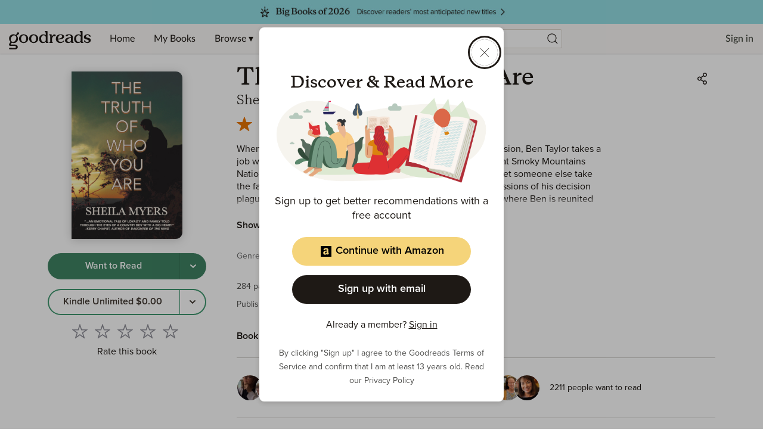

--- FILE ---
content_type: text/html; charset=utf-8
request_url: https://www.google.com/recaptcha/api2/aframe
body_size: 269
content:
<!DOCTYPE HTML><html><head><meta http-equiv="content-type" content="text/html; charset=UTF-8"></head><body><script nonce="_DkUMMqtVW0vNMSO9KjBaA">/** Anti-fraud and anti-abuse applications only. See google.com/recaptcha */ try{var clients={'sodar':'https://pagead2.googlesyndication.com/pagead/sodar?'};window.addEventListener("message",function(a){try{if(a.source===window.parent){var b=JSON.parse(a.data);var c=clients[b['id']];if(c){var d=document.createElement('img');d.src=c+b['params']+'&rc='+(localStorage.getItem("rc::a")?sessionStorage.getItem("rc::b"):"");window.document.body.appendChild(d);sessionStorage.setItem("rc::e",parseInt(sessionStorage.getItem("rc::e")||0)+1);localStorage.setItem("rc::h",'1766865808340');}}}catch(b){}});window.parent.postMessage("_grecaptcha_ready", "*");}catch(b){}</script></body></html>